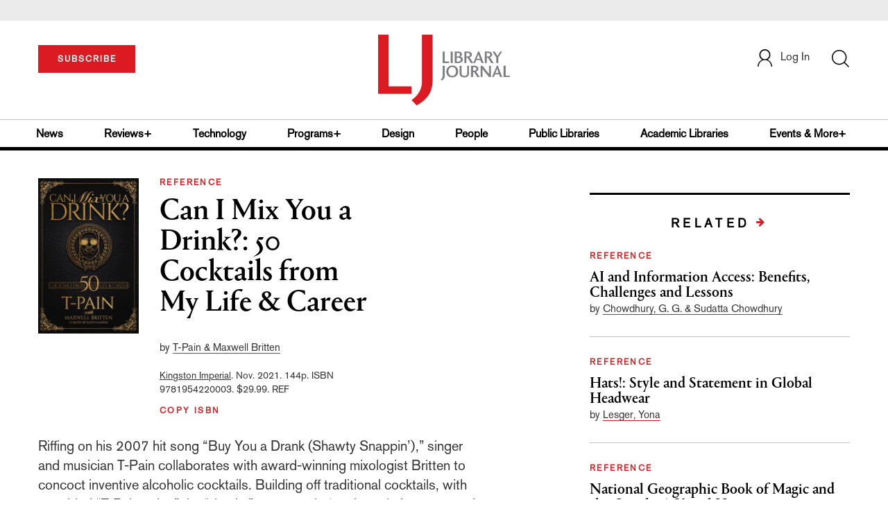

--- FILE ---
content_type: text/html; charset=utf-8
request_url: https://www.google.com/recaptcha/api2/anchor?ar=1&k=6Le9jGEUAAAAACT1ef5qtJgtOLcmDi4oBG0aotm8&co=aHR0cHM6Ly93d3cubGlicmFyeWpvdXJuYWwuY29tOjQ0Mw..&hl=en&v=PoyoqOPhxBO7pBk68S4YbpHZ&size=normal&anchor-ms=20000&execute-ms=30000&cb=587pdiv7ybh
body_size: 49441
content:
<!DOCTYPE HTML><html dir="ltr" lang="en"><head><meta http-equiv="Content-Type" content="text/html; charset=UTF-8">
<meta http-equiv="X-UA-Compatible" content="IE=edge">
<title>reCAPTCHA</title>
<style type="text/css">
/* cyrillic-ext */
@font-face {
  font-family: 'Roboto';
  font-style: normal;
  font-weight: 400;
  font-stretch: 100%;
  src: url(//fonts.gstatic.com/s/roboto/v48/KFO7CnqEu92Fr1ME7kSn66aGLdTylUAMa3GUBHMdazTgWw.woff2) format('woff2');
  unicode-range: U+0460-052F, U+1C80-1C8A, U+20B4, U+2DE0-2DFF, U+A640-A69F, U+FE2E-FE2F;
}
/* cyrillic */
@font-face {
  font-family: 'Roboto';
  font-style: normal;
  font-weight: 400;
  font-stretch: 100%;
  src: url(//fonts.gstatic.com/s/roboto/v48/KFO7CnqEu92Fr1ME7kSn66aGLdTylUAMa3iUBHMdazTgWw.woff2) format('woff2');
  unicode-range: U+0301, U+0400-045F, U+0490-0491, U+04B0-04B1, U+2116;
}
/* greek-ext */
@font-face {
  font-family: 'Roboto';
  font-style: normal;
  font-weight: 400;
  font-stretch: 100%;
  src: url(//fonts.gstatic.com/s/roboto/v48/KFO7CnqEu92Fr1ME7kSn66aGLdTylUAMa3CUBHMdazTgWw.woff2) format('woff2');
  unicode-range: U+1F00-1FFF;
}
/* greek */
@font-face {
  font-family: 'Roboto';
  font-style: normal;
  font-weight: 400;
  font-stretch: 100%;
  src: url(//fonts.gstatic.com/s/roboto/v48/KFO7CnqEu92Fr1ME7kSn66aGLdTylUAMa3-UBHMdazTgWw.woff2) format('woff2');
  unicode-range: U+0370-0377, U+037A-037F, U+0384-038A, U+038C, U+038E-03A1, U+03A3-03FF;
}
/* math */
@font-face {
  font-family: 'Roboto';
  font-style: normal;
  font-weight: 400;
  font-stretch: 100%;
  src: url(//fonts.gstatic.com/s/roboto/v48/KFO7CnqEu92Fr1ME7kSn66aGLdTylUAMawCUBHMdazTgWw.woff2) format('woff2');
  unicode-range: U+0302-0303, U+0305, U+0307-0308, U+0310, U+0312, U+0315, U+031A, U+0326-0327, U+032C, U+032F-0330, U+0332-0333, U+0338, U+033A, U+0346, U+034D, U+0391-03A1, U+03A3-03A9, U+03B1-03C9, U+03D1, U+03D5-03D6, U+03F0-03F1, U+03F4-03F5, U+2016-2017, U+2034-2038, U+203C, U+2040, U+2043, U+2047, U+2050, U+2057, U+205F, U+2070-2071, U+2074-208E, U+2090-209C, U+20D0-20DC, U+20E1, U+20E5-20EF, U+2100-2112, U+2114-2115, U+2117-2121, U+2123-214F, U+2190, U+2192, U+2194-21AE, U+21B0-21E5, U+21F1-21F2, U+21F4-2211, U+2213-2214, U+2216-22FF, U+2308-230B, U+2310, U+2319, U+231C-2321, U+2336-237A, U+237C, U+2395, U+239B-23B7, U+23D0, U+23DC-23E1, U+2474-2475, U+25AF, U+25B3, U+25B7, U+25BD, U+25C1, U+25CA, U+25CC, U+25FB, U+266D-266F, U+27C0-27FF, U+2900-2AFF, U+2B0E-2B11, U+2B30-2B4C, U+2BFE, U+3030, U+FF5B, U+FF5D, U+1D400-1D7FF, U+1EE00-1EEFF;
}
/* symbols */
@font-face {
  font-family: 'Roboto';
  font-style: normal;
  font-weight: 400;
  font-stretch: 100%;
  src: url(//fonts.gstatic.com/s/roboto/v48/KFO7CnqEu92Fr1ME7kSn66aGLdTylUAMaxKUBHMdazTgWw.woff2) format('woff2');
  unicode-range: U+0001-000C, U+000E-001F, U+007F-009F, U+20DD-20E0, U+20E2-20E4, U+2150-218F, U+2190, U+2192, U+2194-2199, U+21AF, U+21E6-21F0, U+21F3, U+2218-2219, U+2299, U+22C4-22C6, U+2300-243F, U+2440-244A, U+2460-24FF, U+25A0-27BF, U+2800-28FF, U+2921-2922, U+2981, U+29BF, U+29EB, U+2B00-2BFF, U+4DC0-4DFF, U+FFF9-FFFB, U+10140-1018E, U+10190-1019C, U+101A0, U+101D0-101FD, U+102E0-102FB, U+10E60-10E7E, U+1D2C0-1D2D3, U+1D2E0-1D37F, U+1F000-1F0FF, U+1F100-1F1AD, U+1F1E6-1F1FF, U+1F30D-1F30F, U+1F315, U+1F31C, U+1F31E, U+1F320-1F32C, U+1F336, U+1F378, U+1F37D, U+1F382, U+1F393-1F39F, U+1F3A7-1F3A8, U+1F3AC-1F3AF, U+1F3C2, U+1F3C4-1F3C6, U+1F3CA-1F3CE, U+1F3D4-1F3E0, U+1F3ED, U+1F3F1-1F3F3, U+1F3F5-1F3F7, U+1F408, U+1F415, U+1F41F, U+1F426, U+1F43F, U+1F441-1F442, U+1F444, U+1F446-1F449, U+1F44C-1F44E, U+1F453, U+1F46A, U+1F47D, U+1F4A3, U+1F4B0, U+1F4B3, U+1F4B9, U+1F4BB, U+1F4BF, U+1F4C8-1F4CB, U+1F4D6, U+1F4DA, U+1F4DF, U+1F4E3-1F4E6, U+1F4EA-1F4ED, U+1F4F7, U+1F4F9-1F4FB, U+1F4FD-1F4FE, U+1F503, U+1F507-1F50B, U+1F50D, U+1F512-1F513, U+1F53E-1F54A, U+1F54F-1F5FA, U+1F610, U+1F650-1F67F, U+1F687, U+1F68D, U+1F691, U+1F694, U+1F698, U+1F6AD, U+1F6B2, U+1F6B9-1F6BA, U+1F6BC, U+1F6C6-1F6CF, U+1F6D3-1F6D7, U+1F6E0-1F6EA, U+1F6F0-1F6F3, U+1F6F7-1F6FC, U+1F700-1F7FF, U+1F800-1F80B, U+1F810-1F847, U+1F850-1F859, U+1F860-1F887, U+1F890-1F8AD, U+1F8B0-1F8BB, U+1F8C0-1F8C1, U+1F900-1F90B, U+1F93B, U+1F946, U+1F984, U+1F996, U+1F9E9, U+1FA00-1FA6F, U+1FA70-1FA7C, U+1FA80-1FA89, U+1FA8F-1FAC6, U+1FACE-1FADC, U+1FADF-1FAE9, U+1FAF0-1FAF8, U+1FB00-1FBFF;
}
/* vietnamese */
@font-face {
  font-family: 'Roboto';
  font-style: normal;
  font-weight: 400;
  font-stretch: 100%;
  src: url(//fonts.gstatic.com/s/roboto/v48/KFO7CnqEu92Fr1ME7kSn66aGLdTylUAMa3OUBHMdazTgWw.woff2) format('woff2');
  unicode-range: U+0102-0103, U+0110-0111, U+0128-0129, U+0168-0169, U+01A0-01A1, U+01AF-01B0, U+0300-0301, U+0303-0304, U+0308-0309, U+0323, U+0329, U+1EA0-1EF9, U+20AB;
}
/* latin-ext */
@font-face {
  font-family: 'Roboto';
  font-style: normal;
  font-weight: 400;
  font-stretch: 100%;
  src: url(//fonts.gstatic.com/s/roboto/v48/KFO7CnqEu92Fr1ME7kSn66aGLdTylUAMa3KUBHMdazTgWw.woff2) format('woff2');
  unicode-range: U+0100-02BA, U+02BD-02C5, U+02C7-02CC, U+02CE-02D7, U+02DD-02FF, U+0304, U+0308, U+0329, U+1D00-1DBF, U+1E00-1E9F, U+1EF2-1EFF, U+2020, U+20A0-20AB, U+20AD-20C0, U+2113, U+2C60-2C7F, U+A720-A7FF;
}
/* latin */
@font-face {
  font-family: 'Roboto';
  font-style: normal;
  font-weight: 400;
  font-stretch: 100%;
  src: url(//fonts.gstatic.com/s/roboto/v48/KFO7CnqEu92Fr1ME7kSn66aGLdTylUAMa3yUBHMdazQ.woff2) format('woff2');
  unicode-range: U+0000-00FF, U+0131, U+0152-0153, U+02BB-02BC, U+02C6, U+02DA, U+02DC, U+0304, U+0308, U+0329, U+2000-206F, U+20AC, U+2122, U+2191, U+2193, U+2212, U+2215, U+FEFF, U+FFFD;
}
/* cyrillic-ext */
@font-face {
  font-family: 'Roboto';
  font-style: normal;
  font-weight: 500;
  font-stretch: 100%;
  src: url(//fonts.gstatic.com/s/roboto/v48/KFO7CnqEu92Fr1ME7kSn66aGLdTylUAMa3GUBHMdazTgWw.woff2) format('woff2');
  unicode-range: U+0460-052F, U+1C80-1C8A, U+20B4, U+2DE0-2DFF, U+A640-A69F, U+FE2E-FE2F;
}
/* cyrillic */
@font-face {
  font-family: 'Roboto';
  font-style: normal;
  font-weight: 500;
  font-stretch: 100%;
  src: url(//fonts.gstatic.com/s/roboto/v48/KFO7CnqEu92Fr1ME7kSn66aGLdTylUAMa3iUBHMdazTgWw.woff2) format('woff2');
  unicode-range: U+0301, U+0400-045F, U+0490-0491, U+04B0-04B1, U+2116;
}
/* greek-ext */
@font-face {
  font-family: 'Roboto';
  font-style: normal;
  font-weight: 500;
  font-stretch: 100%;
  src: url(//fonts.gstatic.com/s/roboto/v48/KFO7CnqEu92Fr1ME7kSn66aGLdTylUAMa3CUBHMdazTgWw.woff2) format('woff2');
  unicode-range: U+1F00-1FFF;
}
/* greek */
@font-face {
  font-family: 'Roboto';
  font-style: normal;
  font-weight: 500;
  font-stretch: 100%;
  src: url(//fonts.gstatic.com/s/roboto/v48/KFO7CnqEu92Fr1ME7kSn66aGLdTylUAMa3-UBHMdazTgWw.woff2) format('woff2');
  unicode-range: U+0370-0377, U+037A-037F, U+0384-038A, U+038C, U+038E-03A1, U+03A3-03FF;
}
/* math */
@font-face {
  font-family: 'Roboto';
  font-style: normal;
  font-weight: 500;
  font-stretch: 100%;
  src: url(//fonts.gstatic.com/s/roboto/v48/KFO7CnqEu92Fr1ME7kSn66aGLdTylUAMawCUBHMdazTgWw.woff2) format('woff2');
  unicode-range: U+0302-0303, U+0305, U+0307-0308, U+0310, U+0312, U+0315, U+031A, U+0326-0327, U+032C, U+032F-0330, U+0332-0333, U+0338, U+033A, U+0346, U+034D, U+0391-03A1, U+03A3-03A9, U+03B1-03C9, U+03D1, U+03D5-03D6, U+03F0-03F1, U+03F4-03F5, U+2016-2017, U+2034-2038, U+203C, U+2040, U+2043, U+2047, U+2050, U+2057, U+205F, U+2070-2071, U+2074-208E, U+2090-209C, U+20D0-20DC, U+20E1, U+20E5-20EF, U+2100-2112, U+2114-2115, U+2117-2121, U+2123-214F, U+2190, U+2192, U+2194-21AE, U+21B0-21E5, U+21F1-21F2, U+21F4-2211, U+2213-2214, U+2216-22FF, U+2308-230B, U+2310, U+2319, U+231C-2321, U+2336-237A, U+237C, U+2395, U+239B-23B7, U+23D0, U+23DC-23E1, U+2474-2475, U+25AF, U+25B3, U+25B7, U+25BD, U+25C1, U+25CA, U+25CC, U+25FB, U+266D-266F, U+27C0-27FF, U+2900-2AFF, U+2B0E-2B11, U+2B30-2B4C, U+2BFE, U+3030, U+FF5B, U+FF5D, U+1D400-1D7FF, U+1EE00-1EEFF;
}
/* symbols */
@font-face {
  font-family: 'Roboto';
  font-style: normal;
  font-weight: 500;
  font-stretch: 100%;
  src: url(//fonts.gstatic.com/s/roboto/v48/KFO7CnqEu92Fr1ME7kSn66aGLdTylUAMaxKUBHMdazTgWw.woff2) format('woff2');
  unicode-range: U+0001-000C, U+000E-001F, U+007F-009F, U+20DD-20E0, U+20E2-20E4, U+2150-218F, U+2190, U+2192, U+2194-2199, U+21AF, U+21E6-21F0, U+21F3, U+2218-2219, U+2299, U+22C4-22C6, U+2300-243F, U+2440-244A, U+2460-24FF, U+25A0-27BF, U+2800-28FF, U+2921-2922, U+2981, U+29BF, U+29EB, U+2B00-2BFF, U+4DC0-4DFF, U+FFF9-FFFB, U+10140-1018E, U+10190-1019C, U+101A0, U+101D0-101FD, U+102E0-102FB, U+10E60-10E7E, U+1D2C0-1D2D3, U+1D2E0-1D37F, U+1F000-1F0FF, U+1F100-1F1AD, U+1F1E6-1F1FF, U+1F30D-1F30F, U+1F315, U+1F31C, U+1F31E, U+1F320-1F32C, U+1F336, U+1F378, U+1F37D, U+1F382, U+1F393-1F39F, U+1F3A7-1F3A8, U+1F3AC-1F3AF, U+1F3C2, U+1F3C4-1F3C6, U+1F3CA-1F3CE, U+1F3D4-1F3E0, U+1F3ED, U+1F3F1-1F3F3, U+1F3F5-1F3F7, U+1F408, U+1F415, U+1F41F, U+1F426, U+1F43F, U+1F441-1F442, U+1F444, U+1F446-1F449, U+1F44C-1F44E, U+1F453, U+1F46A, U+1F47D, U+1F4A3, U+1F4B0, U+1F4B3, U+1F4B9, U+1F4BB, U+1F4BF, U+1F4C8-1F4CB, U+1F4D6, U+1F4DA, U+1F4DF, U+1F4E3-1F4E6, U+1F4EA-1F4ED, U+1F4F7, U+1F4F9-1F4FB, U+1F4FD-1F4FE, U+1F503, U+1F507-1F50B, U+1F50D, U+1F512-1F513, U+1F53E-1F54A, U+1F54F-1F5FA, U+1F610, U+1F650-1F67F, U+1F687, U+1F68D, U+1F691, U+1F694, U+1F698, U+1F6AD, U+1F6B2, U+1F6B9-1F6BA, U+1F6BC, U+1F6C6-1F6CF, U+1F6D3-1F6D7, U+1F6E0-1F6EA, U+1F6F0-1F6F3, U+1F6F7-1F6FC, U+1F700-1F7FF, U+1F800-1F80B, U+1F810-1F847, U+1F850-1F859, U+1F860-1F887, U+1F890-1F8AD, U+1F8B0-1F8BB, U+1F8C0-1F8C1, U+1F900-1F90B, U+1F93B, U+1F946, U+1F984, U+1F996, U+1F9E9, U+1FA00-1FA6F, U+1FA70-1FA7C, U+1FA80-1FA89, U+1FA8F-1FAC6, U+1FACE-1FADC, U+1FADF-1FAE9, U+1FAF0-1FAF8, U+1FB00-1FBFF;
}
/* vietnamese */
@font-face {
  font-family: 'Roboto';
  font-style: normal;
  font-weight: 500;
  font-stretch: 100%;
  src: url(//fonts.gstatic.com/s/roboto/v48/KFO7CnqEu92Fr1ME7kSn66aGLdTylUAMa3OUBHMdazTgWw.woff2) format('woff2');
  unicode-range: U+0102-0103, U+0110-0111, U+0128-0129, U+0168-0169, U+01A0-01A1, U+01AF-01B0, U+0300-0301, U+0303-0304, U+0308-0309, U+0323, U+0329, U+1EA0-1EF9, U+20AB;
}
/* latin-ext */
@font-face {
  font-family: 'Roboto';
  font-style: normal;
  font-weight: 500;
  font-stretch: 100%;
  src: url(//fonts.gstatic.com/s/roboto/v48/KFO7CnqEu92Fr1ME7kSn66aGLdTylUAMa3KUBHMdazTgWw.woff2) format('woff2');
  unicode-range: U+0100-02BA, U+02BD-02C5, U+02C7-02CC, U+02CE-02D7, U+02DD-02FF, U+0304, U+0308, U+0329, U+1D00-1DBF, U+1E00-1E9F, U+1EF2-1EFF, U+2020, U+20A0-20AB, U+20AD-20C0, U+2113, U+2C60-2C7F, U+A720-A7FF;
}
/* latin */
@font-face {
  font-family: 'Roboto';
  font-style: normal;
  font-weight: 500;
  font-stretch: 100%;
  src: url(//fonts.gstatic.com/s/roboto/v48/KFO7CnqEu92Fr1ME7kSn66aGLdTylUAMa3yUBHMdazQ.woff2) format('woff2');
  unicode-range: U+0000-00FF, U+0131, U+0152-0153, U+02BB-02BC, U+02C6, U+02DA, U+02DC, U+0304, U+0308, U+0329, U+2000-206F, U+20AC, U+2122, U+2191, U+2193, U+2212, U+2215, U+FEFF, U+FFFD;
}
/* cyrillic-ext */
@font-face {
  font-family: 'Roboto';
  font-style: normal;
  font-weight: 900;
  font-stretch: 100%;
  src: url(//fonts.gstatic.com/s/roboto/v48/KFO7CnqEu92Fr1ME7kSn66aGLdTylUAMa3GUBHMdazTgWw.woff2) format('woff2');
  unicode-range: U+0460-052F, U+1C80-1C8A, U+20B4, U+2DE0-2DFF, U+A640-A69F, U+FE2E-FE2F;
}
/* cyrillic */
@font-face {
  font-family: 'Roboto';
  font-style: normal;
  font-weight: 900;
  font-stretch: 100%;
  src: url(//fonts.gstatic.com/s/roboto/v48/KFO7CnqEu92Fr1ME7kSn66aGLdTylUAMa3iUBHMdazTgWw.woff2) format('woff2');
  unicode-range: U+0301, U+0400-045F, U+0490-0491, U+04B0-04B1, U+2116;
}
/* greek-ext */
@font-face {
  font-family: 'Roboto';
  font-style: normal;
  font-weight: 900;
  font-stretch: 100%;
  src: url(//fonts.gstatic.com/s/roboto/v48/KFO7CnqEu92Fr1ME7kSn66aGLdTylUAMa3CUBHMdazTgWw.woff2) format('woff2');
  unicode-range: U+1F00-1FFF;
}
/* greek */
@font-face {
  font-family: 'Roboto';
  font-style: normal;
  font-weight: 900;
  font-stretch: 100%;
  src: url(//fonts.gstatic.com/s/roboto/v48/KFO7CnqEu92Fr1ME7kSn66aGLdTylUAMa3-UBHMdazTgWw.woff2) format('woff2');
  unicode-range: U+0370-0377, U+037A-037F, U+0384-038A, U+038C, U+038E-03A1, U+03A3-03FF;
}
/* math */
@font-face {
  font-family: 'Roboto';
  font-style: normal;
  font-weight: 900;
  font-stretch: 100%;
  src: url(//fonts.gstatic.com/s/roboto/v48/KFO7CnqEu92Fr1ME7kSn66aGLdTylUAMawCUBHMdazTgWw.woff2) format('woff2');
  unicode-range: U+0302-0303, U+0305, U+0307-0308, U+0310, U+0312, U+0315, U+031A, U+0326-0327, U+032C, U+032F-0330, U+0332-0333, U+0338, U+033A, U+0346, U+034D, U+0391-03A1, U+03A3-03A9, U+03B1-03C9, U+03D1, U+03D5-03D6, U+03F0-03F1, U+03F4-03F5, U+2016-2017, U+2034-2038, U+203C, U+2040, U+2043, U+2047, U+2050, U+2057, U+205F, U+2070-2071, U+2074-208E, U+2090-209C, U+20D0-20DC, U+20E1, U+20E5-20EF, U+2100-2112, U+2114-2115, U+2117-2121, U+2123-214F, U+2190, U+2192, U+2194-21AE, U+21B0-21E5, U+21F1-21F2, U+21F4-2211, U+2213-2214, U+2216-22FF, U+2308-230B, U+2310, U+2319, U+231C-2321, U+2336-237A, U+237C, U+2395, U+239B-23B7, U+23D0, U+23DC-23E1, U+2474-2475, U+25AF, U+25B3, U+25B7, U+25BD, U+25C1, U+25CA, U+25CC, U+25FB, U+266D-266F, U+27C0-27FF, U+2900-2AFF, U+2B0E-2B11, U+2B30-2B4C, U+2BFE, U+3030, U+FF5B, U+FF5D, U+1D400-1D7FF, U+1EE00-1EEFF;
}
/* symbols */
@font-face {
  font-family: 'Roboto';
  font-style: normal;
  font-weight: 900;
  font-stretch: 100%;
  src: url(//fonts.gstatic.com/s/roboto/v48/KFO7CnqEu92Fr1ME7kSn66aGLdTylUAMaxKUBHMdazTgWw.woff2) format('woff2');
  unicode-range: U+0001-000C, U+000E-001F, U+007F-009F, U+20DD-20E0, U+20E2-20E4, U+2150-218F, U+2190, U+2192, U+2194-2199, U+21AF, U+21E6-21F0, U+21F3, U+2218-2219, U+2299, U+22C4-22C6, U+2300-243F, U+2440-244A, U+2460-24FF, U+25A0-27BF, U+2800-28FF, U+2921-2922, U+2981, U+29BF, U+29EB, U+2B00-2BFF, U+4DC0-4DFF, U+FFF9-FFFB, U+10140-1018E, U+10190-1019C, U+101A0, U+101D0-101FD, U+102E0-102FB, U+10E60-10E7E, U+1D2C0-1D2D3, U+1D2E0-1D37F, U+1F000-1F0FF, U+1F100-1F1AD, U+1F1E6-1F1FF, U+1F30D-1F30F, U+1F315, U+1F31C, U+1F31E, U+1F320-1F32C, U+1F336, U+1F378, U+1F37D, U+1F382, U+1F393-1F39F, U+1F3A7-1F3A8, U+1F3AC-1F3AF, U+1F3C2, U+1F3C4-1F3C6, U+1F3CA-1F3CE, U+1F3D4-1F3E0, U+1F3ED, U+1F3F1-1F3F3, U+1F3F5-1F3F7, U+1F408, U+1F415, U+1F41F, U+1F426, U+1F43F, U+1F441-1F442, U+1F444, U+1F446-1F449, U+1F44C-1F44E, U+1F453, U+1F46A, U+1F47D, U+1F4A3, U+1F4B0, U+1F4B3, U+1F4B9, U+1F4BB, U+1F4BF, U+1F4C8-1F4CB, U+1F4D6, U+1F4DA, U+1F4DF, U+1F4E3-1F4E6, U+1F4EA-1F4ED, U+1F4F7, U+1F4F9-1F4FB, U+1F4FD-1F4FE, U+1F503, U+1F507-1F50B, U+1F50D, U+1F512-1F513, U+1F53E-1F54A, U+1F54F-1F5FA, U+1F610, U+1F650-1F67F, U+1F687, U+1F68D, U+1F691, U+1F694, U+1F698, U+1F6AD, U+1F6B2, U+1F6B9-1F6BA, U+1F6BC, U+1F6C6-1F6CF, U+1F6D3-1F6D7, U+1F6E0-1F6EA, U+1F6F0-1F6F3, U+1F6F7-1F6FC, U+1F700-1F7FF, U+1F800-1F80B, U+1F810-1F847, U+1F850-1F859, U+1F860-1F887, U+1F890-1F8AD, U+1F8B0-1F8BB, U+1F8C0-1F8C1, U+1F900-1F90B, U+1F93B, U+1F946, U+1F984, U+1F996, U+1F9E9, U+1FA00-1FA6F, U+1FA70-1FA7C, U+1FA80-1FA89, U+1FA8F-1FAC6, U+1FACE-1FADC, U+1FADF-1FAE9, U+1FAF0-1FAF8, U+1FB00-1FBFF;
}
/* vietnamese */
@font-face {
  font-family: 'Roboto';
  font-style: normal;
  font-weight: 900;
  font-stretch: 100%;
  src: url(//fonts.gstatic.com/s/roboto/v48/KFO7CnqEu92Fr1ME7kSn66aGLdTylUAMa3OUBHMdazTgWw.woff2) format('woff2');
  unicode-range: U+0102-0103, U+0110-0111, U+0128-0129, U+0168-0169, U+01A0-01A1, U+01AF-01B0, U+0300-0301, U+0303-0304, U+0308-0309, U+0323, U+0329, U+1EA0-1EF9, U+20AB;
}
/* latin-ext */
@font-face {
  font-family: 'Roboto';
  font-style: normal;
  font-weight: 900;
  font-stretch: 100%;
  src: url(//fonts.gstatic.com/s/roboto/v48/KFO7CnqEu92Fr1ME7kSn66aGLdTylUAMa3KUBHMdazTgWw.woff2) format('woff2');
  unicode-range: U+0100-02BA, U+02BD-02C5, U+02C7-02CC, U+02CE-02D7, U+02DD-02FF, U+0304, U+0308, U+0329, U+1D00-1DBF, U+1E00-1E9F, U+1EF2-1EFF, U+2020, U+20A0-20AB, U+20AD-20C0, U+2113, U+2C60-2C7F, U+A720-A7FF;
}
/* latin */
@font-face {
  font-family: 'Roboto';
  font-style: normal;
  font-weight: 900;
  font-stretch: 100%;
  src: url(//fonts.gstatic.com/s/roboto/v48/KFO7CnqEu92Fr1ME7kSn66aGLdTylUAMa3yUBHMdazQ.woff2) format('woff2');
  unicode-range: U+0000-00FF, U+0131, U+0152-0153, U+02BB-02BC, U+02C6, U+02DA, U+02DC, U+0304, U+0308, U+0329, U+2000-206F, U+20AC, U+2122, U+2191, U+2193, U+2212, U+2215, U+FEFF, U+FFFD;
}

</style>
<link rel="stylesheet" type="text/css" href="https://www.gstatic.com/recaptcha/releases/PoyoqOPhxBO7pBk68S4YbpHZ/styles__ltr.css">
<script nonce="2uJe2QgfN6IEuWRu2qQQcw" type="text/javascript">window['__recaptcha_api'] = 'https://www.google.com/recaptcha/api2/';</script>
<script type="text/javascript" src="https://www.gstatic.com/recaptcha/releases/PoyoqOPhxBO7pBk68S4YbpHZ/recaptcha__en.js" nonce="2uJe2QgfN6IEuWRu2qQQcw">
      
    </script></head>
<body><div id="rc-anchor-alert" class="rc-anchor-alert"></div>
<input type="hidden" id="recaptcha-token" value="[base64]">
<script type="text/javascript" nonce="2uJe2QgfN6IEuWRu2qQQcw">
      recaptcha.anchor.Main.init("[\x22ainput\x22,[\x22bgdata\x22,\x22\x22,\[base64]/[base64]/[base64]/[base64]/[base64]/[base64]/[base64]/[base64]/[base64]/[base64]\\u003d\x22,\[base64]\\u003d\x22,\x22woYVPzk/w7VAYMKkw5RcwpHCocKuGVvCtMKkWisew50iw61LSTPCvMOeGkPDuQs8CDw/UhIYwqpsWjTDlinDqcKhPAJ3BMKUBsKSwrVCShbDgHzCumI/w6EvUHLDpcO/woTDrhHDhcOKccODw4c9Gh1vKh3DsRdCwrfDh8O+GzfDg8KPLAR1F8OAw7HDk8Kiw6/CiDLClcOeJ17CvMK8w4wwwpvCnh3Cu8OQM8Opw4M4O2E8wrHChRh0bQHDgCABUhAww7AZw6XDk8Onw7UEMQcjOQ40wo7DjX3Crno6DMKRECTDi8OdcATDmzPDsMKWZxpndcK+w57DnEo7w5zChsOdTcOaw6fCu8Oow71Yw7bDoMKsXDzCjVRCwr3DqMO/[base64]/a8K1w5FYwoELa3TCkmzCtUYlwplsw7/[base64]/[base64]/DmlBZwqbClsK+dcOUeMOcw73DpzvCqnBVw5fDo8KoLBbDskcqahjCjUorJCJHZVzCh2ZYwo4OwokPTxVQwohoLsK8QMK0M8OawpfCgcKxwq/ChkrChD5Sw7AIw5k1EQrCpXrCpEsCPsOVw68HcEXCvsOresK8DMKHa8KhFsOzw6zDqULCqX/DmGlAN8KkfMO3AcKmw4R/OxYrw4JpUQp6acOHSBs/DMOVW28Nw4zCsyUeZRlpCMOQwrAwbUzChsOFBsOmwobDsEIqN8Okw5gVWMOXHUF3wrRCSATCn8OoVcOPwprDt37DnD4Yw6FdUMKOwpDChjBQccOpwqBQJcOywohww6PCmMKqBiTCpMKWWkXCthoIw5sFeMKtH8OQPcKXwqAMwo/CrThdw68lw4c6w5oJwopbHsKKDWlgwpczwo18NwTCtMK4w6jCiwUpw7VKfsKqw4vDuMKKGCxEw4DCnHLDnwnDhMKVSSYMwrnDsGY1w5/Cqw1NWFbDosOzwrw5wq3ChsOowpwJwqA/[base64]/CnMK4wqzDn8OvYxQKMgXCiVPDoiguU8KLAj3DscKuw64xFQcawrrCh8KgYGjCtXxZw7DCnzdAMMKUUsOAw6howrFIHjI3w5TCgjvCvcKKHVwJcAAfIXvCmcO0VDrDqw7Ch14eV8O/w5XCosKOXApGw6ofwqfDtGw/ZVnChhcCwrElwr17b1wxK8OpwrrCisKWwoFfw7/DqMKQCj/CusKywqpuw4fCtHPCn8OQAQfCnMKpw41Pw7kHwqTCtcKwwp1Ew6vCsFzDoMKzwolsBkbCusKBPnPDg1wUbUPCrsOXOMK9RMO4w4p4B8OFw6V1RExmJSjDs14mBkl/w71ZDmg1VjYHDmRrwoAaw5k3wq4Iw6nClhUQw6Azw41YZcO3w7MsIMK7HcOvw755w4lRTWlhwo1GNcKgw4VPw5DDnlhAw61GV8KeRBt/wpjCiMO2W8OzwrIoBSA9O8KsH3XDqz9TwrrDjMO8H0vCsjHCkcOuKsKxfcKMRsOFwqbCjXwowo0mwpHDmCzCksOZGcOAwoLDu8Oew7gwwrd3w6gXMj/ClMKkG8KrNcO1cFXDr33DoMKow6HDv3gRwr9iw7nDjMOIwpNSworCkcKDXcKGf8KvE8KUZkvDs2VbwpnDtUhvWQbCqsOAYE1lb8O5f8Kkw4d/Y17Dt8KUCcOyXhTDq3TCp8Kdw7jCuk5CwpUJwrdlw7bDlwbCkcKZMDAqwoALworDrcK0wpDDi8O4wrp4wobDnMKjw6bDqcKQwpnDjTPCqiNsCzgZwqvDtcO4w583ZmE4ajPDkyU3G8K/w7Utw7LDpMKqw5HDkcOiw5AVw6ERLsOQwqsgw6VuD8OKwr7CqFfClsOCw5fDhsOdPsK4c8OMwrtvfcORcsOLDGPCh8KgwrbDpDLCq8ONwpVTw6LDvsKOwqDCvyl/wrXDqMKaAsO6QsOZH8O0JcO/[base64]/f8OLBzXDlsK3wroFw4DDh14+wqnCi8KBwpXChgvDjsOrwr3CtMOxwq1+w5NiLMKJwoPDmMKiO8OiOMOowqzCmcO6NHDDuDPDqRvCpcOKw79ONG9oOsODwp4fBcKaworDuMOIPDrDoMKRecOUwr3CusK6bsK/ERRaRTTCq8KxXMKdSWl7w7DCvwM3PcO7FixVw5HDmMKPe3vCusOuw4w0AsOOScOxw5cQw7txcsKfw4EVP11dUVsvM2XCjcOzLsKoEgDDkcKWJMOcXl4/w4HDu8OKQcKBYjPDmcOTw5YvDsK9w6N6w445VwdtKcOQI0bCuhrChcO4AcOvBALCk8OZwpxrwqEjwonDusKdwo7Du0hZw68Ww7J/V8KHPMKbYXAXeMKlw6XDnHtBciTCusOiYR4gLcOFZQEuwq5ZUFzDrcKiB8KAcy3DjHfCn1Awd8O4wpoGEy0zPxjDnsOEH23Cs8KOwqd5DcO9wpDDmcO/[base64]/OcOTT19rRBIKVmRbZMKaTsKZwqTDgsKJwqYOw5fCmcOmw5dZOsORcMOjYMOJw5oKwpvClsOowpLDtsO6wpkhOkjCqHTCi8OZW1vCgcKmw4/DtwDCuEHCsMKswoZlAcOdV8Ojw7/CqzTDixpHw5zChsK/S8Obw6LDksOnw7x2IsO7w7XDlMOsIcO1wr1US8OTdkXDhsO5w5bCsWhBw73DhMKBO03CrlDCoMK7w6Nbw5U+O8KOw5RIIMO9YUrCpsKKMi7CmmrDrihPb8OkaX/[base64]/DhAzDsMKiw5pJGUQGZcK5w4PDscKObsOqw70KwpEmw4UbPsK9wrMlw7NBwodLJsKbFzldXsKtw7wZwojDgcO+wr4Kw6bDiyLDrDHDvsOjLWIlK8K7c8KSFlQUwr5Zwq9Rw7YTwqkpwq7CmQHDqsO3MsK8w75Ew7fCvMKDN8Khw6LDiShSRQ/DoR/DnsKAR8KEEsOCHhlzw5ATw7jCkFgmwpvDrz5AasO/MDTClcK2dMOjQ1AXDcOKw7dNw6Ylw6PChhTDvS87w4JoSAfCiMOmw4fCt8Knw5wbcTk+w5ozwonDjMOfwpMWwqEyw5PDn040wrZOwolxw5Mzw5Jbwr/CpMKWKTHDo1JywqhRUgMhwqDCicOPA8K+NmPDt8KEa8KywrnCnsOuEMKxwo7CrMOpwrZAw7MYMcKGw6p9wrAdMnBfY1xbKcKxO2/DlMKxLsOiQ8Oaw40Mw6ptZCcrfMO3wqzDkQVaLsKsw4PCgcO6wr/DvD86wpjCp2how708wpgDw6TDgMOQwrMsKcK/PVNPSDLCsRpDw550Jmdqw6LCjsKvw7fCpnAow77ChMOCdAHDhsOww7/[base64]/Ds3/DicKkwr4LwqYwXMK/wpHCjsOjwrVuw5wbw7LDjRHCkDlsWhHCs8ODw5jDmsK5EcOFw63DkmPDhMK0RMKABX8Nw6DCh8OyH30DY8KCXB0CwqUNw7k0w54rDMOYSVHCocK6wqE/YMKaRxZVw4QiwrzCgRNIfcO9LmvCr8KGaFHCn8OXTiF4wpdxw4k9U8K3w4rCpsOJZsO3WzVBw5DCjcOYw78rG8KPwpwHw6bDtTxTAcObMQLDpMOobyTDtnXCt37CjMK5w73ChcKQDCPCgsOMeBAhw4x/KGUsw5c/Z13Cux/DqgIPNMO7aMKSw7LDsWbDt8Oew7HDhFnDi33CqwXCoMK3w70zw7sADGwpDsKtwprCiTXCqcO4woXCiRgNBltGFiLDvEZGwobCoQFIwqZBD3TCh8Kaw6bDtsKkYX3CoRHCssKRF8OUH3s1woLDisKOwoPDtlMVG8OMBMO1wrfCvjHCiBXDt0/CrhzCiHxTU8KZdwMlZEwXw4lERcOPwrQvS8KaMCUoajHDiArCtMOhHwfClTdbF8OlMXXDr8Kddk3Du8OHEsOkJh8ww4rDgcOWenXClMOuaRPDvXhmwoZbwpQwwpw6wrhwwqIfSy/[base64]/[base64]/Cs8OfCTcHwpIIbsK9RAjCrk3CtcKVwpANVH06wpRTw7d3FsO8H8OIw54eVUNPdDPCu8O0Q8O/ecKxEMODw7MnwoEUwojCj8O/[base64]/w5/CsMKTNBsvwoDCmsO3wqx+wppvC8OSSsK0X8O6w68pwqzDvTfDqMOOFxnDqjfCisK1OxDCh8OnGMO4wpbDt8KzwqgAwoIHeXzDscK8ISdLw4vCtyvCsF7DhHAxHSdWwrTDunUFLWDDsVPDj8ObLB59w6pYHAsnUMKoXsOjY1rCt2PDuMOLw6wlw5h/[base64]/[base64]/[base64]/w5HCo1DCvk02EybDnMKsVcKxw7Yww7DDt1TDjVhTw6bCsX/CpsO6BUYsMhRYZGDDqno4wpbDrWrDq8OCw7zDsDHDuMKlZcKuwqLDg8ORHMO8MDrDuQBwesK+RnrCtMOwFsOZSMK9w6zCgsKOwrIdwprCpk3CsBlfQFhZWW/DiWHDg8OaSsOOw7nDlcOkwrrClsO0w4V7TFpPPR0tdlIrWMOxwpHCqQ7DnVUQwqVPw5TDmMKtw5Amw7/Cl8KtZhU9w6wVd8KTcH7DuMOpKMKvf2NywrLChhXDucK9EFMfF8OgwpDDpSMDwp3DvMKgw6NVw6XCuhsjMsKwS8KYQm3DlcK1WGxbwp86JsO0RWPDlmF4wpMZwqwrwq1SWB/CtArDkHrDlSTCh07Dl8OGUBRXKWY3w77Dujsvw6bCkMKEw6UxwoHCucOScl9ew6dqwo0JdcORJHzCk37DjMKiTH1nM23DjsKxWjLCkGRAw7F8w7pGFil1Z3/Cn8KkfHLCisK7SMKzZMOVwqlZUcKcDEMRw7XCsmnDjAZdw7QZZl1Qw4hswofDqVLDlzBkL0pxw4jDusKOw6F8w4M7M8K/wq4hwpLDjcOJw5/DmgjDsMOtw4TCnU4gGjzCucOcw55PVMOaw7tlw4vCmytCw4V0V3FLbcODw7F3wqjCo8Oaw7pWdsKDCcOGdcO5Elocw5U3w4XDj8KcwrHCsx3DuGx4O0Umw6PCnDk1w5JIScKvwqhxasOwFQZQakF2cMKYwoDDl3wld8K/wrRRfMOcAMKYwoXDvXorw5DCvsKEwqxgw4tGesOIwpzCmzvCpsKIwrXDusOQQcK6fi7DnFrCnDHClsOYwo/Cl8Kiw4FUwoUYw4rDmXbCjMOuwpDCjW7DmMKBFBpgwoIVw4ZYWMK4wrsNXsK3w67DhQTDj37DkRw2w44uwrLDhQ/[base64]/Ctw9NwqnDpWHDjMKLQsKow5fDosK0wqPDmmIXwoJVwrHChsOrF8Ksw6nCrCIcWg9VbsKWwr9kbAICwqZrQsK7w67Dr8O1OAfDvcKRX8Kye8KwBW0Aw5fCs8KsUk7CksOJCnnCm8KaT8K/wo4uQBnCg8KBwqrCg8OaRMKfw5oDw7dTWSEoFWZIw57CicOGYExjHMKpw5jCiMOWw719wpfDl05lLMK2w4FpNCbCqcK/w5HDi3bDniXCh8KBw597Thx7w6Vcw6nDtcKaw51ewp7DpTg9wrTCrsOdOX9Rwrt0w6cvw5EEwoIXBcOBw5JcW0IlNWbCq240GV0AwrrCkUM8KmfDmlLDi8KOBcOObX7CnlxdH8KFwpDCkxo+w7LCki/CvMOKdcKeNmINBMKUwqg7w6EccMOMYMK1YQrDusOEeU4Dw4PCn1hwb8KFw67CisKOw5fDrsKcwql3w5Iow6Nhw513wpHCh3Btw7FubQfDrMOGTsOSw4pDwo7DjmNhw6BBw7vDqX/DsiLDm8KmwpRdO8O+M8KQAibCgsKWc8KSw5xxwpfDsUoxwq4LHjrDmCg+wp8SehgeQVnDrsOswqjDv8ObUyBzwozCqgkdTsOvA0wGwpxAwo/CqB3CvR3DlR/CpMKsw45Xw6xzwr7Dk8O8bcKNJx/Cg8Kpw7UJw6xYwqRTw49SwpMiwr9+w4M/[base64]/[base64]/CnkVUwp3CjgtGRVvDhwzCpDjDpsORwrrDrcOEaljDqBnDjMOKLSlWwoTDmVUBwq4wGMOlAMOUcktKwrtTIcKoUzFFw6orwoPDhsKwLMOnewHCngvCj2LDpmvDg8Osw5LDocOVwqRbGMOCfB5dfVcsHRrCsGTChi/DiFPDlHA3E8KUGcKTwoTCph/Dr1rDrsKHWDDDq8KvZ8OnwrvDmcKYdsOvEsK0w6FFPhYLw5fCiXLDrcKxwqPClwnChyXDuA0dwrLCl8Kxw59KJsKsw7nDrhDCn8OxbSPDsMOww6d/[base64]/[base64]/Dm8OrJ3JZJ2MVwo1qwpAYLsO4wr9sw7nDhBxgaELCtMKAw5s4w6c5JwkDw5zDicKUCsKbdTvDqMO9wozDmsK3wr7Dn8OvwpfCozPCgsKdwrl9w7/Cq8KtESPCoBsMKcK7woTDtcKIwp9Zw5lLaMOXw4JLI8OUTMOLwp3DgAkfw4DDs8OcS8K7wrxlHHglwpRyw4TCtsO1wqLCni/[base64]/My8hw5rDrlrColUfwqtpw5bCoMOzExpMIW9zbcOgX8K5KsKEw4LCmsOLwqk2wqsnfWbChsKCDjkZwrbDksKZETMvH8KWNl7Cm2wgwokMEcOlw5YOwq5wJHlvPkIyw7IRAMKSw7TDii4fZWbCjcKkSE/CgcOqw5NsIBV0QQrDjHDCisOJw4PDisOUKcO1w5ktw6XClMKKAMOjW8OEOGkyw55rKsO7wpBuw6DCiFDCn8KKOcKJwqPCrGfDvVLCo8KAYCZEwr0YUyfCtEjDqU/CjMKeNQA9wrDDmUvCvsO5w7jDhMKkKAMtSsOCwpnDniHCssKNcEAFw6cowonChm7Dml48KMKjw6nDsMK+JUbDnMK/ZzfDssO9YQ3CjsO8bWHCt14yFMKTSsOWwp/CjcKbwpHCtFLDqsK2woNXB8Owwolpw6bCnlDCmRTDrsK5MTPCuAzCqsOyLUzDoMO2w4HCpVl0J8O1fS/[base64]/w6x5Jw5Oez5wE8KCC8O0woQnwqPCusKLwp4MBMO7wqccVcOewph2OjgBw6t7w7PCosKmNMOmwo7CusOiw6DCucKwcm8ITSvDlTp4EcOcwrbDlBHDhQTCiCnClcOGwo0RDAXDiEjDsMKVRsOFw6Azw6tSw6XCoMOawrd2Xz/CvTxKagMvwojDmMOnVsO0wo/[base64]/CnBvCuRDDkcOVETvCjsOWIy7CkcO1bHDCssOVfyF7e2g7wo/DvggawqYMw4FTw7ULw5ZxaQ/CqmoZEsOHw5fDtMOMbsKsTRHDuwECw7kjw4vCmsOdRX5ww5/Dq8KJOWvDv8KJw5nCmm/Dl8Klw4QREMKyw5oddXzDtMKWwrnDjz7CkQzDksOxXWDCn8OBACXDhMKOwpYZwrnCjHZ6wpzDqAPDpw/DpsKNw4/Dr0h/w5XCvsKFwoHDpF7ChMOxw63DrsOfVcKSHQtIAsO/HhVoHnc/wp5Sw4rDqzvCv2/Dn8OUMAXDuknCpsOrC8KpworCpMKqw6kEw4/CvXbDsGMqUFEfw73ClUDDi8O6wojChsKtccOsw5cRIAhgwrAEOxRxIDl/H8OdJTnCpsKVZCQYwpYJw6/[base64]/CgnVDOMKCCxDCucOqwqt+LgjCkEjDgQTCoMOSJ8ObM8KTw6fCrsOBwpgUUmEvw6rDqsO1MMKlc0V4w681w5fDuzJXw43CtcKZwo7CuMOQw59NFF5YQMOSScKpwovCk8OPLUvDiMKKwp1cUMK6wpgGw71/w63DuMOMN8KZenh2acKAUTbCqcOMIk1zwowtwoZtJcO/a8OXOB9Cw7tDw5LCucKTOzTDlsK5w6fDvyo9XsO3O3BAHsOsT2fChMOUZMOdbMO2CwnCpDbCq8OjeAsmFBNnwqphZi01w57CpiHCgW/[base64]/DRbDoRAMwp0SwrN+dANNScKafMKfwpJ8R8KEW8OVUFsowprDsxzDl8OOwr1ANGM3bxI7w6PDk8O3wpfCp8OqST/DtFZ2N8K2w4cBYsOlw4fCogsMw5/CtMKkMgtxwpJFesOYKcKFwph6KlzDtj1yQcKqXzrDmsKkW8KmUHzCg3rDusK/JAVWw7sAwr/CgzHDm0vClTjDhsOwwpbDt8K2BsOxw4t2B8Kqw4Q5wqdIdsKyCWvCjBERw5rDoMKdw47DkGTCnwnCrRdYO8OjaMK/LDHDpMOrw7RGw5QOYjbCkQDCvMKewrbCssOZwqnDo8KewrbCpHrDkyU5Ky7CnC9Dw5XDrsOdFWEtEjMow5zCvsOGwoAAbcOdHsK1Kk1HwrzDqcOwwq7CqcKNeQDCmMKUw4pNw5PCjV1tL8KSw4Z9HyrCosK1McKgBgrCjU8FF1tkOMKFaMKnwpNbLsOqwp/DgiwlwpfDvcOrw5TDlMOdwo/[base64]/CjMO8T37CrVxMw6bCpMK2fSfDu8OqwpkSwoJbIMO/DMKFZFPCpEHCkX8tw6BZJlXCmsKOwpXCscOOw7zCiMO3w7ssw6hMw5zCpMKdwrPCqsOdwr8qw7HCtRTCg2hVwofDnsK3wq/CmsOXwp/ChcKDDTXDj8KvJn1VM8KEa8O/CyHCl8OWw5V/w7vDpsKVwrvDlj9nZMK1HcKHwoLCpcKAGTfCvkADw4nCpsOhwqzCmsK0w5R+woY3w6fDhsOcw6fCksK1GMKtHSXDjcK1V8Ksd0bDmMKcNVDCicONSGnCncKIRcOrdcODwrA5w7cswpFAwpvDgSnCsMOlV8Ojw7PDmwXDqAM/FSXDrV0cWUXDozTCvnHDsS/DusKgw61zw7bCu8Obwpssw6R4eWQaw5UzBMOcN8ONNcKSwqc6w4crw73CiTHDosKFdMKAw43DpsO/[base64]/ClcOmwpPCrMKfwo3DoFl4VQEgbRp8PsKSw6ZYBljDtMKED8KlODvCkDbDpWfCkcOYwqrDuSHDl8Kyw6DCnsKkAcKUDcOEZhLCsXA4MMK+wpXDsMOxwpfDvMKuwqIuwrshwoPDg8K/dsOJwonCgWzDucKOW3XCgMOYw6M6YCDCk8KkMMKqN8KYw6bCp8KAbhPDvEPCucKBw5wAwpp1wol1fkN4I0gvwqnCtDHCqTZKVCVWw4Etfi0wOsO4H19sw7ImMg4ewqIRSsOCdsKYWGbDkF/DuMOQw6vDp2/DpMO1BBQvFXzCkMKmw6vDq8KeXsOvA8OYw7bDrWvDi8KADmnCo8KhHcOZwqfDn8KXaALClA3DkybDusKYfcOYd8OcfcKww5QjP8Oow7zDnsOTBnTCohAww7TCim97wp9Dw5jDosKfw7QoL8O1wpTDqk3DsD3DkcKrMwFTR8Oxw4bDvcKcSnJ3wpfDkMKKwp9/aMOew4jDvFVZw4vDlxYtw63DlzMwwp5XG8Omwr0nw4dyRcOiZkTChCtFJ8OFworCkMOsw7nClcO2w6NFTD/CoMKLwrbCmQVnesObwrdrTMOYw71ITcObw6zDhCFKw7hFwrnCvCBBT8OowrLDkMO5LsKfwoPDusK9bMOawrfCg2t5Sm4eenHCocOpw4shKMK+IQBXw4TDnU/DkTPDp30pZ8OEw5cweMKQw5Uww6HDisOeMkTDj8O/ZXnCkjbCjMOfJcOrw6DCqEQ9wqbCgMO5w5fDs8K6wpnCoV4xOcK6PkpXwq/[base64]/DmUJDwoXDkMKfMsOZw7ElwpZ2wr9Ww49Xwp7Dmk7CskzDvyDDngTCvzlcE8OhJcKrXkvDtCPDugoMBcKWw6/CtsKjw6cZQMOpAsOBwpfCncKYCm/DmsOpwrQzwpNsw7jCkMO4bh3Cs8KeVMOFwpPCtMK7wpwmwoQlLy3DlsK6e3bCiErCjWIFf19pfMOIw7DCtU5PMAvDocKjUMOiMMOWMzMxTncSDgrDkW3Dh8Ksw5TCkMKQwq46w6TDmhXDuQfClDfClsOmw4LCusO9wrktwrcgOjNKSHp0w5vDm2/DjCnCgQ7Dp8KOIAJ/RBBHwocawo16UcKZw4RcZGHCk8Kdw6zCsMK4NMOtNMK3w7fCiMOnwrnDkRrDjsKMw7bChMOtA0Yaw43CscKsw6XDtBJKw4/DhcKzw77ChgIkw4MUf8KwSRTDv8K/[base64]/w4lJwoR6KcKuwqrCtyXDv8KDBMK8FGIFIcKqOVbCh8OKO2ZhE8Obc8Kxw6dEw4zCiTZmQcORw7Y/NT/DgMKnwqnDv8Olw6Qjw6jCg2RrTcKzw60zIDjDtMOZSMKPwpjCr8K+asO/MsKVw6tiEGQxwrLCsQsURcK6w7vClSEHdsK7wrN1wq4lASgLwo1ZFAI+w7lBwoc/[base64]/Dl8O4wpsPw5jCo8OPR8Kww7wkwo7DlFjDrTrDji1Bc3F5DcOxOXZMwo/Cjk1mHsOhw4FZGGzDnX8ew4g3w6ZLMiHDsREfw5LDrsK+wrBxDcKnwpgSfxfClXdWAU4Fw77CkcK7SGQtw5LDtcOtwpDCpsO6VcKUw6vDhcOpw7Z8w6rCncKuw4kvwqXChMOvw6DDvTlPw7fCvjnDrMKJCmrCmy7DoTrCoBFHM8KzEUnDm05owoVGw5J8w4/DimwdwqR0w7LDgMKRw6VlwpjCr8KVKS5+C8KDW8OhOMKkwrXCkU7CuQLCkwNIwq3CoGLDu1cPZsKTw7rCo8KJw4vCtcOxw6HChcOpasKLwqvDqF7DjjbDqcOKYsOpM8KoADRxw6TDpDnDt8OyOMK4dcObHw0rXsOyeMOwXSPCilkGYsOow6bDlMO5w7/CoE0jw6A3w4ocw5xTwrbDkhPDtggiw7nDrwTCh8O9XBM/[base64]/DrnfDv8KYwo46aAg3w5LDrsK4woV8w4llFsKHTzdNwqjDj8KMHk/DsGjClzpFV8Ozw6cHTsOiRlRPw7/[base64]/[base64]/JsK2UcOmc3bCnnjDr8KtLsKIQ8OswohTw6M3DsOIw7gjwoxJw7wvHsKwwq3CvsOad1IewrsywqjDmMO2Z8OVw6XCo8KNwphEw7zDmcK5w7DDisOpFgo+wpJww7xcDRFDw7pBJMOQY8OAwoR/[base64]/[base64]/[base64]/Do8OSw7TCvljDtcKdU3ASwohdwr/CnUnDvsOewobCvMO5wprDqsKtwpdGeMKQDlpNwoUVfFFDw7ckwpLCiMOKwrRtI8OyUsOjHcOcPWnCkQ3Dsw0lw4LCpsOiSDESZD7DjQg2DlHCsMK5HFrDknzChkfCsGhew4taYmzCpcOtWsOew4/[base64]/[base64]/[base64]/CpF/CsMKdMk3CuHfCpHJ2wrvDjlbCp8ObwoHDpxIYTsKndcKow78taMKVw784bcKuwqnCgi9HMT0NDmjDtTI8w5c7XWRNR10Zwo4gwpvDh0JKP8OeNxPDgyfDj2/Dl8KTMsK0w7hBSCcPwrsNQnY6UMOPXmwlw4zDli9+wpdIScKROQAvC8O9w5bDjMOEwrHDj8OYccKSwrI3R8KHw7PDicO0wqzDs2wjfwTDhGkvw4bCk0nCrRIywoBqHsK+wrzDjMOqwpjCiMOYLV7DqBoTw5zCrcOJG8Ojw5Qpw5TDgh7Dph/DpADCl3lvDcOaRC7Cmh5Jw6/CnWcGwqk/w400LhjDlsKtFMOESsOfWMOLQsKsbcObRwtSJMOcUsOvU2ZQw53CrDbCpWfCqz7CjV/[base64]/KBnCnsKuwqPCpmDDvX/[base64]/DvXkNw6EaRRnCkARkwprDuGzDnB/DkMKrQCbDqsO6wqXDnsKXw5wDaRUkwrMuFsO2Z8O6BlvCusKnwozCjcOlOMOMw6UmDcOCwoTCh8Kzw5JMOMKXecK7VxnCucOrwqE/wq9zwr7DmnnCtsOFw7LCvyTDlMKBwrjDoMKxEsO+a1Rgw73CrRolNMKswrbDi8Khw4zCicKHWsOww6PChcKeN8OKw6vCssO9wrfDhUg7PUcDw4/CtDHCqFoXwrU1HzsEwosjTMKAwqsRw5/ClcK5H8KARl1eSFXCncO8Fw9jTsKiwokaBcOqwp7CijAcLsKBPcKJwqXDjhTDrsK2w5wlL8KYw4XCojQuwqnCnMOSwpEMLR1YTMKPeyHCknQdw6UVw4zCr3PCtxvDv8O7w4AHwrHCpXHCtsOCwobCuhbDhcKQSMOJw44NfS/ChMKDdhQFwpV2w4nCpsKKw6/DoMOIZ8KawrlzfyDDrsOwUMK5TcO1XsONwo3CoSrClMK/w6HCjFdEChAmw7lSFFTCnMKRUn9RN28Yw7lYw6jDjcOzIivCh8OZEnnDhMOow6bCrWDCgMKQQsKUdsKOwolBw5Qow5LDvxPCmnDCt8Kuw4RleEFrPMKtwqDDlETDu8KAKR/DnyodwrbCvsKawog7wp3CisOSwqHDqzDCjmwme3DCgQcJS8KQXsOzw7UOTsKSd8KwOBscwq7CpsO+UErClsKZwr8lSC/DucOzw6BywospDcOeOcKcDSLCiA5pP8K4wrbDkQ9QeMOTMMOGw6wdZsOlwp4iOHxSwpA4LzvCksO8w5AcfRTDsFUKBjLDpywjIcOYwoHCkS8mw4nDusORw4MDAMKQwr/DtMOWTMKvw5vDjWPDuSgPSMKXwp1ww456JMKPw4lMP8OPw43Dh2xqAGvDonkzFEctwrTDvFrCvsK7wp3Ds150YMOcTVzDk07Cj1PCkg/DrDLClMK5w6bDnVUnwrEVJ8OKwqzCoWvDmMOfc8Oaw4LDviQ8Y1/DjMOaw6nDnkoNAFPDtMKBf8K0w5hcwr/DjsKRdkTCj0LDnhPCpsKywrrDo1dXUMOWHMOsHsKVwqJ/wrDCph7DjsOLw5QuBcKAb8KtUcKTQMKewrhSw4dawoRwTcOMwo7DjcKbw71Swq7Dt8OZw6FJw5cywpkgw7TDqXZkw6I0w4nDgMKQwrfCuh3Dr2fCnQ7DuzXDvMONwpvDsMKpwo0EARE8D2JzS3rCqS3Dj8OWw43DjMKqQcKRw7NMcxXCg0loa33DnExmaMO/FcKNKSjCtFTCpA/ChV7CmQXChsO3MGBVw7/Ct8KsJ2HCjsOQc8KIw4giwqHDu8OWw47Co8OuwprDh8OAOsKsUGXDusKRZkwzw4rCnD/CjMO5IMKAwoZjwpfCk8OCw7ACwr/CqG9KD8Otw59MFmE7DlYJFi0QRsOSwpxALiHCvljCvw5jKW3CqcKhw5wSQit1wpFfGXBZdFZfw4hIw74wwqQ8wqLCtSHDglDCjT/CpSHDvG1hEAM2eX/Dp0pZGMOQwrfDhXvCn8KpTsKsIsOMw4bDrsKiC8KSw6Ntw4LDsCrDpsK1fSYsAB81wqQSKhscw7Q7wrV7IMKuC8ONwoVnEUDCqkzDtHnCksKdw41YWDFAwqrDicK8NcOeCcOOwpLCusK9aElKBgTCuj7CrsKYW8OMbsKMEFbCgsK1SMO/dMKrVMOHw6PCl3jDhHA1NcOZwrHCukTDsGUdw7TDgMOjw67Dq8KYFkLDhMKcwrw4woHDqsOBwoHCq0nDlMKhw6/CuyLCrcOow4nDg1TCmcOrQhLDt8KNwovDomXCg1XDuwAew4R7FsOIXcOtwq3DmC/CjcOxw5dNfcKhwqDCncKDTkAbwqvDkW/CmMKHwqVrwpNGIsKXBsKlAsONS3gDwpZVFMKWwqPCrX/CgD5Mwq3Cr8KpGcODw7tuZ8KIZDAmwpF2w5oSZsKGFcKiJcOVBk98wo3Do8OqPE1PQ11OLU1cd3PDvHwdLMOHecOdwpzDmcKcTw9rW8ODGRMhe8Kewr/DqClpwrJWYx/Cp0ZzalXDgcOVwpbDqsKhXlfCoGUBNibCgSXDssKeMA3Cg2cew77Cs8Kmw6LCvQrDmVBzw4PCsMKowokDw5PCuMOlV8OgBsKiw4TCscOFSip1Lh/CscO2JcKywrkzHcOzIE3CocKiHcKuNEvDkkvCvMKBw6bCokrDkcKoUMODwqbCgSQuVCjDrAF1wqHDrsK9OMOlYcK/NsKIw4zDgWPCscOEwrHCksKzH285w4TCrcOGw7bCoQJyG8OMw7/CpwR8wp3CtsObw6vDo8OTw7XDqcO5N8KYwqnCqlbCt1HDshBQw7UMwqXDuEYRw4jClcKGw5fDp0hFDR1SOMOZc8KiVcOGQcKYRSlUw5d2w6ogw4RDc1vDjU0DPcKJI8Kgw6Mowo/DlMKGf1DCl0Amw7oVwqnDhV4Nwog8w6gXbxrDoUBxe2Rew7vChsOZDMO3bFHDpMOrw4V8w5jDu8KbHMKNwoklw6EbNTELwq5XSUvCjTHDpSPDmHzDuWXDpEt9wqXCkD7DtcOUw7/[base64]/CmMO9WcOjw6cOYcOCw5rDhMOLw5JzwqjDu0DClQB3UWEQSGEnaMKWK2HCsX3DscOswpvCnMKwwr4wwrPCqCZvw71EwrjDuMODYg1pR8KlYsO9H8KOw7vDi8Kdw6PCn1zClT5RK8KvLMKGZcODG8O1w7/ChnU8wq/DkHljwqRrw7Qqw5vCgsKnwrrCmgzCtw3Do8KYamrDiXzCmMKSKyNLwrZIwoLDtsO5w5sFLB/CuMKbOlV6ThwfDsKswrNow7U/NyxewrRHwpnCvsKWw6jCl8OPw6xuc8OVwpdEw6PCtsKDw6tVTcKoYxbDnsKVwpBfNMOCw7HCiMO9LsKpw6B8wqtKw5R1w4fDicKjwrp5w4zCpGbCihkUw6/Du3PCjhdmTXPClGTCj8O+w47CtCTCvMKrwpLClnXDncK6c8OUw57Dj8O0WBY9wr7CvMOtA1/DqHwrwqvDmzVbwrYrFirDvxw8wqo1El3CpyTDhDbDsAJhZQIUEMKjwo5HJMKFTifDu8OVw47Dn8OfZsKvRcKLworDqxzDr8O6cXQIw6nDkCDDuMKfT8OyPMOVw7LDrMKEFMKIw77ChsOidMKWw4bCicKIwobCk8OpUyB4w6/DnkDDmcKGw4RGRcKrw5ZwUMOJG8OlMgfCmMOJJsOfXsOtw407Y8KUwoPDtDclwpobURM/EMKtSBzCpQAMRsOFG8ODw5XDoinCrFPDv3w8w6zCtHo6wqzCsDhEKxnDvMKOw6Qlw5VOCDnCjklcwpTCt0ggGHnCh8Ojw7LDgjdyZ8KCwoVHw5/CnMOHwojDtMOUYsKewrYCecO/[base64]/WUIQRTPCrx1Hw5gtw5p5MsKCw5paL8OOcsKNw5c5w7YUIClAw4bCrUBKw5YqGMOpw4ZhwozDkX/DoDU6csKqw69swpdnZcKTw73DvTnDiwLDrcKJw6LDlHtpbTJEwo3DkyFow73Cjx3DmU3CqkV+wr8aZcORw64hwoMAw5wbHMK9w4bDh8K7w657fBHDscOjJyAiAMKaW8OnDC/DjcO8NcKrIDNtXcKRWGjCtMODw5LDkcOGHSrDjsOTw67Cg8KHIzFgwo/CmEXChjE7w6oJPcKDwqQXwqwOR8KywovCnTHDkiEFwo3DsMKuMi/DmsO0w7ouIsKKATzDiUrDqMO+w4TChBfChMKIAyfDhTvCmBxsd8OXw58xwrFnw5oXw5xYwosoflhIKFtRV8Kaw6LDqMKfVnjCmz3CpsOWw5Evwr/CpMKLCUPCvWJ7bcOGBcOkNirCtgIMIsOFAD/Cn23DgX8pwoNifnjDiQ8/w7crZn/Dr3bDicKuU1DDkHDDvEjDqcKfNhYgO20dwoRPwpYTwp8jciVxw4zCgMKTw7fDtRAbw6s+wr7DksOQw4krw4HDs8O8ZV8JwohHWRtcwqzCuUhPWsOHwofCg3ped2fCj00xw5/CjmBiw5fCusOUWXJ4RT7DgiHCjzAZbS1yw4N/w5gGN8Odw4LCocKGRVkuwodQQDbDisOEwpccwqZhwojCpUzCosK4MTXCqjVQY8OkJSLDgSgBQsKKw712HmZ6RMOTw5BPBsKsNsOkElRQFXbCg8KgY8OrQHjCgcO8ARfCvQzCszYvw7LDvjkMCMOJwqLDu3AtKx8Vw5vDiMOaZDMyF8OIPsO1w5jCh1/[base64]/CmsONFH/[base64]/[base64]/DlD/[base64]/DizjDgVY/w5phwpjDrcKtHmxOwpEjTMKjNjPDkU9vdsKDwq/[base64]/CkHYpFhUQwrrCsF4bIyN2OBjClcOLw70rwrUdw60QNsKvCMOnw4JHwqwXRlnDm8Omw7JJw5DCsigVwrd+dsKqw67DvMKOQMKjPgbDqcOWw7zCrBRhSDU4wpR7TMONQcKUQBTCssOMw6zCicO+O8OianF+HlVkw5TCsz8ww5zDoHnCsmMvwo3Cv8OSw7/DshfDt8KCGGktFMKnw4TDhl1PwoPCp8ObwoHDlMKlCGDDk1gZMxtkKQTDrmTDijTDukBlwrAJw57Cv8OTAkd6wpXDq8OawqQhT3rCnsKJasOxFsODQMOhwrlDJHtkw6huw6XDqVHDnMK4K8K5wrnDmsOPw5rDmwkgWVhJwpRDDcK/wrhzBBzCpgDDsMOswoTDmsKDw7/Ct8KBG0PCsMKEw6zCmmfCv8OhKivCjsO6wofCk2LCnQ5Sw4o7w7LCssORSFAeHUPCvsKBwqPDhsKxDsOyT8O7d8KGe8KES8OkCELDpQZiJ8O2wp3DpMOWw73CqG4ebsOOwoLDtsOoZwsnwo/[base64]/[base64]/wrxzUB0wwpPCgcOsSy/[base64]/Cgy7CpMKLwqI6wqQMw78HQwbCgSnCjsKZwrNHwpgkTi8ow4hBJcOKZcOMTMO2woN/w5zDsg8/w6fDn8K0ZBXCtcKswqRNwpnCicO/[base64]/NCc6wpM9ZsKxwosjWS/CllbDrsKZw4hLFsKeCMOFw4HDt8KSwqJkSsKNDMKyasKYw6VHRcOMBVoTKMKKbxnDlcOVwrYAV8O5YS3DlcKIw5vDj8KJwrk7dBFUVDMtw5HDoFgDw7xCVCDDmHjDocKtHMKDw6TDr1QYQGnCoCbClUbDrMOJSMKHw7nDp2LDrS/[base64]/DssODw5B3w6xTw48owoFENw0jXHrDl8Kfw4MwRDrDo8O8Q8KTw6vDncO1WcKPegPDnmXCiSIPwoXDh8OdegfChcODaMK2wpguw4jDkgsNwqt6K2YGwobDhn3CucOtDMOawovDv8KRwoPCpj/CmcKFEsOewp0tw6/DqMKMw5XCl8KCc8O/AH8jEsKxBXbCs0nDvMKrNcObwobDlMOlGR47wp3Dj8OQwqQcw6LCvDzDisOTw6/DisOIw7zCi8Kvw4YSNTxBICvDh3YOw4YAwpdWKAQDDGzDv8KGw6DCtU3DrcOtLQjDhj3Cs8KlcMKtCz/[base64]/CpgBlLMKHwpLDsMKRwqAONMK8dMOkwogGw7PChFUBb8OVDsOOSR03w4bDqW1BwpA2CsOAQ8OwGhHDkU0vFcOJwq7CsS/CtsOFW8OcOVIsJV4Jw65XBAnDqHkXw7jDiUTCs05KMw/DtBLDiMOlw6A2w5fDgMKoKsKMYxlbU8ODwpQ2KWHDs8KqfcKiwp7CnSllMcOHw5QYZMK3w7c2Uj5VwplCw7LDiG5+TcOmw5LDt8OnbMKMw7l/wppIwq56w7JSMTgEwqfCl8OycwfCoQpAeMOcDsO9EsKqw6sTIBrDgMOXw6zCnMKmwqLCkTbCqXHDpVnDuT/[base64]/wpZKw78IOcOuW8ODwofCicKJwq7CtMOcw75Ow53Crw5XwoHDkhDCucONDwXCk2TDnMOSNsOhehNEw68ow5sMPkvCh1l+woouwrpSQFhVdsOdM8ObF8KkGsOlw4pHw73Cv8OdXF3Coy1YwoglBcKHw6bDlBpHT2HDsD/DvEFwwqDDnw\\u003d\\u003d\x22],null,[\x22conf\x22,null,\x226Le9jGEUAAAAACT1ef5qtJgtOLcmDi4oBG0aotm8\x22,0,null,null,null,0,[21,125,63,73,95,87,41,43,42,83,102,105,109,121],[1017145,275],0,null,null,null,null,0,null,0,1,700,1,null,0,\[base64]/76lBhnEnQkZnOKMAhk\\u003d\x22,0,0,null,null,1,null,0,1,null,null,null,0],\x22https://www.libraryjournal.com:443\x22,null,[1,1,1],null,null,null,0,3600,[\x22https://www.google.com/intl/en/policies/privacy/\x22,\x22https://www.google.com/intl/en/policies/terms/\x22],\x22hcKzpQ9xJBVBuGP+LvZy9cuMm3IQIUlwAtFtkYjZkWU\\u003d\x22,0,0,null,1,1768685471198,0,0,[90],null,[163],\x22RC-m2GStbdqPHgSCw\x22,null,null,null,null,null,\x220dAFcWeA7QInJezpVCs0lVKDEUig5vGc8eLjcnCTAnLXhP47qon7f7cSV_h8uGyQuFz6EofSxVTOk7pq9TFe7IVdaBLLbL-yTxQg\x22,1768768271214]");
    </script></body></html>

--- FILE ---
content_type: text/html; charset=utf-8
request_url: https://www.google.com/recaptcha/api2/aframe
body_size: -249
content:
<!DOCTYPE HTML><html><head><meta http-equiv="content-type" content="text/html; charset=UTF-8"></head><body><script nonce="OUBmO0irA3O5QbwEy5ydNA">/** Anti-fraud and anti-abuse applications only. See google.com/recaptcha */ try{var clients={'sodar':'https://pagead2.googlesyndication.com/pagead/sodar?'};window.addEventListener("message",function(a){try{if(a.source===window.parent){var b=JSON.parse(a.data);var c=clients[b['id']];if(c){var d=document.createElement('img');d.src=c+b['params']+'&rc='+(localStorage.getItem("rc::a")?sessionStorage.getItem("rc::b"):"");window.document.body.appendChild(d);sessionStorage.setItem("rc::e",parseInt(sessionStorage.getItem("rc::e")||0)+1);localStorage.setItem("rc::h",'1768681875257');}}}catch(b){}});window.parent.postMessage("_grecaptcha_ready", "*");}catch(b){}</script></body></html>